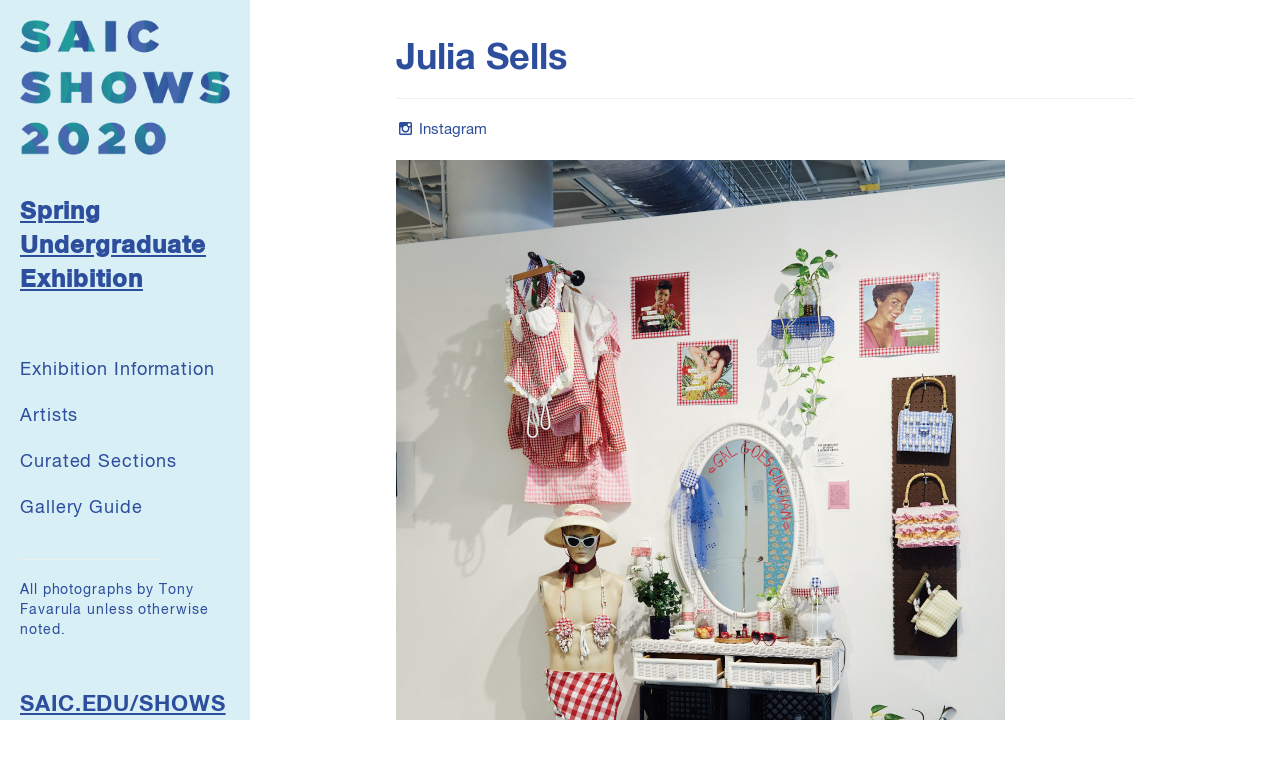

--- FILE ---
content_type: text/html; charset=UTF-8
request_url: https://sites.saic.edu/bfa2020/artist/julia-sells/
body_size: 40169
content:
<!doctype html>
<html class="no-js" lang="en-US">
<head>
  <meta charset="utf-8">
  <meta http-equiv="X-UA-Compatible" content="IE=edge">
  <meta name="viewport" content="width=device-width, initial-scale=1, shrink-to-fit=no">
  <link rel="icon" href="https://sites.saic.edu/bfa2020/wp-content/themes/SAIC-sidebar-nav/favicon.ico" type="image/x-icon" />
  <link rel="stylesheet" href="//maxcdn.bootstrapcdn.com/font-awesome/4.3.0/css/font-awesome.min.css">
  <!-- <link rel="stylesheet" type="text/css" href="//cloud.typography.com/6827072/628522/css/fonts.css" /> -->
  <link rel="alternate" type="application/rss+xml" title="SAIC Undergraduate Exhibition Feed" href="https://sites.saic.edu/bfa2020/feed/">
	<link href="https://sites.saic.edu/bfa2020/wp-content/themes/SAIC-sidebar-nav/css/simple-sidebar.css" rel="stylesheet">
	<link href="https://sites.saic.edu/bfa2020/wp-content/themes/SAIC-sidebar-nav/css/colorbox.css" rel="stylesheet">
  <link href="https://sites.saic.edu/bfa2020/wp-content/themes/SAIC-sidebar-nav/assets/css/font-assets.css" rel="stylesheet">
  <link href='//fonts.googleapis.com/css?family=Lato:400,300,700' rel='stylesheet' type='text/css'>
  <link rel="stylesheet" href="https://fonts.typotheque.com/WF-029023-009700.css" type="text/css" />
  <link rel="stylesheet" href="https://sites.saic.edu/bfa2020/wp-content/themes/SAIC-sidebar-nav/fonts/EoY_Shows.css">
   <!-- Google Tag Manager -->
  <script>(function(w,d,s,l,i){w[l]=w[l]||[];w[l].push({'gtm.start':
  new Date().getTime(),event:'gtm.js'});var f=d.getElementsByTagName(s)[0],
  j=d.createElement(s),dl=l!='dataLayer'?'&l='+l:'';j.async=true;j.src=
  'https://www.googletagmanager.com/gtm.js?id='+i+dl;f.parentNode.insertBefore(j,f);
  })(window,document,'script','dataLayer','GTM-KPJZH3');</script>
  <!-- End Google Tag Manager -->

  <script type="text/javascript">
  //uncomment and change this to false if you're having trouble with WOFFs
  //var woffEnabled = true;
  //to place your webfonts in a custom directory 
  //uncomment this and set it to where your webfonts are.
  //var customPath = "/themes/fonts";
  </script>
  <script type="text/javascript" src="https://sites.saic.edu/bfa2020/wp-content/themes/SAIC-sidebar-nav/js/TransportJS.js"></script>

<!--bfa2020--><meta property="og:description" content="Exhibition 2020"/>
<meta name="description" content="Exhibition 2020"/>
<meta itemprop="description" content="Exhibition 2020"/>
<meta name="twitter:description" content="Exhibition 2020"/>

  <title>Julia Sells &#8211; SAIC Undergraduate Exhibition</title>
<meta name='robots' content='max-image-preview:large' />
	<style>img:is([sizes="auto" i], [sizes^="auto," i]) { contain-intrinsic-size: 3000px 1500px }</style>
	<link rel='dns-prefetch' href='//ajax.googleapis.com' />
<script type="text/javascript">
/* <![CDATA[ */
window._wpemojiSettings = {"baseUrl":"https:\/\/s.w.org\/images\/core\/emoji\/16.0.1\/72x72\/","ext":".png","svgUrl":"https:\/\/s.w.org\/images\/core\/emoji\/16.0.1\/svg\/","svgExt":".svg","source":{"concatemoji":"https:\/\/sites.saic.edu\/bfa2020\/wp-includes\/js\/wp-emoji-release.min.js?ver=6.8.3"}};
/*! This file is auto-generated */
!function(s,n){var o,i,e;function c(e){try{var t={supportTests:e,timestamp:(new Date).valueOf()};sessionStorage.setItem(o,JSON.stringify(t))}catch(e){}}function p(e,t,n){e.clearRect(0,0,e.canvas.width,e.canvas.height),e.fillText(t,0,0);var t=new Uint32Array(e.getImageData(0,0,e.canvas.width,e.canvas.height).data),a=(e.clearRect(0,0,e.canvas.width,e.canvas.height),e.fillText(n,0,0),new Uint32Array(e.getImageData(0,0,e.canvas.width,e.canvas.height).data));return t.every(function(e,t){return e===a[t]})}function u(e,t){e.clearRect(0,0,e.canvas.width,e.canvas.height),e.fillText(t,0,0);for(var n=e.getImageData(16,16,1,1),a=0;a<n.data.length;a++)if(0!==n.data[a])return!1;return!0}function f(e,t,n,a){switch(t){case"flag":return n(e,"\ud83c\udff3\ufe0f\u200d\u26a7\ufe0f","\ud83c\udff3\ufe0f\u200b\u26a7\ufe0f")?!1:!n(e,"\ud83c\udde8\ud83c\uddf6","\ud83c\udde8\u200b\ud83c\uddf6")&&!n(e,"\ud83c\udff4\udb40\udc67\udb40\udc62\udb40\udc65\udb40\udc6e\udb40\udc67\udb40\udc7f","\ud83c\udff4\u200b\udb40\udc67\u200b\udb40\udc62\u200b\udb40\udc65\u200b\udb40\udc6e\u200b\udb40\udc67\u200b\udb40\udc7f");case"emoji":return!a(e,"\ud83e\udedf")}return!1}function g(e,t,n,a){var r="undefined"!=typeof WorkerGlobalScope&&self instanceof WorkerGlobalScope?new OffscreenCanvas(300,150):s.createElement("canvas"),o=r.getContext("2d",{willReadFrequently:!0}),i=(o.textBaseline="top",o.font="600 32px Arial",{});return e.forEach(function(e){i[e]=t(o,e,n,a)}),i}function t(e){var t=s.createElement("script");t.src=e,t.defer=!0,s.head.appendChild(t)}"undefined"!=typeof Promise&&(o="wpEmojiSettingsSupports",i=["flag","emoji"],n.supports={everything:!0,everythingExceptFlag:!0},e=new Promise(function(e){s.addEventListener("DOMContentLoaded",e,{once:!0})}),new Promise(function(t){var n=function(){try{var e=JSON.parse(sessionStorage.getItem(o));if("object"==typeof e&&"number"==typeof e.timestamp&&(new Date).valueOf()<e.timestamp+604800&&"object"==typeof e.supportTests)return e.supportTests}catch(e){}return null}();if(!n){if("undefined"!=typeof Worker&&"undefined"!=typeof OffscreenCanvas&&"undefined"!=typeof URL&&URL.createObjectURL&&"undefined"!=typeof Blob)try{var e="postMessage("+g.toString()+"("+[JSON.stringify(i),f.toString(),p.toString(),u.toString()].join(",")+"));",a=new Blob([e],{type:"text/javascript"}),r=new Worker(URL.createObjectURL(a),{name:"wpTestEmojiSupports"});return void(r.onmessage=function(e){c(n=e.data),r.terminate(),t(n)})}catch(e){}c(n=g(i,f,p,u))}t(n)}).then(function(e){for(var t in e)n.supports[t]=e[t],n.supports.everything=n.supports.everything&&n.supports[t],"flag"!==t&&(n.supports.everythingExceptFlag=n.supports.everythingExceptFlag&&n.supports[t]);n.supports.everythingExceptFlag=n.supports.everythingExceptFlag&&!n.supports.flag,n.DOMReady=!1,n.readyCallback=function(){n.DOMReady=!0}}).then(function(){return e}).then(function(){var e;n.supports.everything||(n.readyCallback(),(e=n.source||{}).concatemoji?t(e.concatemoji):e.wpemoji&&e.twemoji&&(t(e.twemoji),t(e.wpemoji)))}))}((window,document),window._wpemojiSettings);
/* ]]> */
</script>
<style id='wp-emoji-styles-inline-css' type='text/css'>

	img.wp-smiley, img.emoji {
		display: inline !important;
		border: none !important;
		box-shadow: none !important;
		height: 1em !important;
		width: 1em !important;
		margin: 0 0.07em !important;
		vertical-align: -0.1em !important;
		background: none !important;
		padding: 0 !important;
	}
</style>
<link rel='stylesheet' id='wp-block-library-css' href='https://sites.saic.edu/bfa2020/wp-includes/css/dist/block-library/style.min.css?ver=6.8.3' type='text/css' media='all' />
<style id='classic-theme-styles-inline-css' type='text/css'>
/*! This file is auto-generated */
.wp-block-button__link{color:#fff;background-color:#32373c;border-radius:9999px;box-shadow:none;text-decoration:none;padding:calc(.667em + 2px) calc(1.333em + 2px);font-size:1.125em}.wp-block-file__button{background:#32373c;color:#fff;text-decoration:none}
</style>
<style id='global-styles-inline-css' type='text/css'>
:root{--wp--preset--aspect-ratio--square: 1;--wp--preset--aspect-ratio--4-3: 4/3;--wp--preset--aspect-ratio--3-4: 3/4;--wp--preset--aspect-ratio--3-2: 3/2;--wp--preset--aspect-ratio--2-3: 2/3;--wp--preset--aspect-ratio--16-9: 16/9;--wp--preset--aspect-ratio--9-16: 9/16;--wp--preset--color--black: #000000;--wp--preset--color--cyan-bluish-gray: #abb8c3;--wp--preset--color--white: #ffffff;--wp--preset--color--pale-pink: #f78da7;--wp--preset--color--vivid-red: #cf2e2e;--wp--preset--color--luminous-vivid-orange: #ff6900;--wp--preset--color--luminous-vivid-amber: #fcb900;--wp--preset--color--light-green-cyan: #7bdcb5;--wp--preset--color--vivid-green-cyan: #00d084;--wp--preset--color--pale-cyan-blue: #8ed1fc;--wp--preset--color--vivid-cyan-blue: #0693e3;--wp--preset--color--vivid-purple: #9b51e0;--wp--preset--gradient--vivid-cyan-blue-to-vivid-purple: linear-gradient(135deg,rgba(6,147,227,1) 0%,rgb(155,81,224) 100%);--wp--preset--gradient--light-green-cyan-to-vivid-green-cyan: linear-gradient(135deg,rgb(122,220,180) 0%,rgb(0,208,130) 100%);--wp--preset--gradient--luminous-vivid-amber-to-luminous-vivid-orange: linear-gradient(135deg,rgba(252,185,0,1) 0%,rgba(255,105,0,1) 100%);--wp--preset--gradient--luminous-vivid-orange-to-vivid-red: linear-gradient(135deg,rgba(255,105,0,1) 0%,rgb(207,46,46) 100%);--wp--preset--gradient--very-light-gray-to-cyan-bluish-gray: linear-gradient(135deg,rgb(238,238,238) 0%,rgb(169,184,195) 100%);--wp--preset--gradient--cool-to-warm-spectrum: linear-gradient(135deg,rgb(74,234,220) 0%,rgb(151,120,209) 20%,rgb(207,42,186) 40%,rgb(238,44,130) 60%,rgb(251,105,98) 80%,rgb(254,248,76) 100%);--wp--preset--gradient--blush-light-purple: linear-gradient(135deg,rgb(255,206,236) 0%,rgb(152,150,240) 100%);--wp--preset--gradient--blush-bordeaux: linear-gradient(135deg,rgb(254,205,165) 0%,rgb(254,45,45) 50%,rgb(107,0,62) 100%);--wp--preset--gradient--luminous-dusk: linear-gradient(135deg,rgb(255,203,112) 0%,rgb(199,81,192) 50%,rgb(65,88,208) 100%);--wp--preset--gradient--pale-ocean: linear-gradient(135deg,rgb(255,245,203) 0%,rgb(182,227,212) 50%,rgb(51,167,181) 100%);--wp--preset--gradient--electric-grass: linear-gradient(135deg,rgb(202,248,128) 0%,rgb(113,206,126) 100%);--wp--preset--gradient--midnight: linear-gradient(135deg,rgb(2,3,129) 0%,rgb(40,116,252) 100%);--wp--preset--font-size--small: 13px;--wp--preset--font-size--medium: 20px;--wp--preset--font-size--large: 36px;--wp--preset--font-size--x-large: 42px;--wp--preset--spacing--20: 0.44rem;--wp--preset--spacing--30: 0.67rem;--wp--preset--spacing--40: 1rem;--wp--preset--spacing--50: 1.5rem;--wp--preset--spacing--60: 2.25rem;--wp--preset--spacing--70: 3.38rem;--wp--preset--spacing--80: 5.06rem;--wp--preset--shadow--natural: 6px 6px 9px rgba(0, 0, 0, 0.2);--wp--preset--shadow--deep: 12px 12px 50px rgba(0, 0, 0, 0.4);--wp--preset--shadow--sharp: 6px 6px 0px rgba(0, 0, 0, 0.2);--wp--preset--shadow--outlined: 6px 6px 0px -3px rgba(255, 255, 255, 1), 6px 6px rgba(0, 0, 0, 1);--wp--preset--shadow--crisp: 6px 6px 0px rgba(0, 0, 0, 1);}:where(.is-layout-flex){gap: 0.5em;}:where(.is-layout-grid){gap: 0.5em;}body .is-layout-flex{display: flex;}.is-layout-flex{flex-wrap: wrap;align-items: center;}.is-layout-flex > :is(*, div){margin: 0;}body .is-layout-grid{display: grid;}.is-layout-grid > :is(*, div){margin: 0;}:where(.wp-block-columns.is-layout-flex){gap: 2em;}:where(.wp-block-columns.is-layout-grid){gap: 2em;}:where(.wp-block-post-template.is-layout-flex){gap: 1.25em;}:where(.wp-block-post-template.is-layout-grid){gap: 1.25em;}.has-black-color{color: var(--wp--preset--color--black) !important;}.has-cyan-bluish-gray-color{color: var(--wp--preset--color--cyan-bluish-gray) !important;}.has-white-color{color: var(--wp--preset--color--white) !important;}.has-pale-pink-color{color: var(--wp--preset--color--pale-pink) !important;}.has-vivid-red-color{color: var(--wp--preset--color--vivid-red) !important;}.has-luminous-vivid-orange-color{color: var(--wp--preset--color--luminous-vivid-orange) !important;}.has-luminous-vivid-amber-color{color: var(--wp--preset--color--luminous-vivid-amber) !important;}.has-light-green-cyan-color{color: var(--wp--preset--color--light-green-cyan) !important;}.has-vivid-green-cyan-color{color: var(--wp--preset--color--vivid-green-cyan) !important;}.has-pale-cyan-blue-color{color: var(--wp--preset--color--pale-cyan-blue) !important;}.has-vivid-cyan-blue-color{color: var(--wp--preset--color--vivid-cyan-blue) !important;}.has-vivid-purple-color{color: var(--wp--preset--color--vivid-purple) !important;}.has-black-background-color{background-color: var(--wp--preset--color--black) !important;}.has-cyan-bluish-gray-background-color{background-color: var(--wp--preset--color--cyan-bluish-gray) !important;}.has-white-background-color{background-color: var(--wp--preset--color--white) !important;}.has-pale-pink-background-color{background-color: var(--wp--preset--color--pale-pink) !important;}.has-vivid-red-background-color{background-color: var(--wp--preset--color--vivid-red) !important;}.has-luminous-vivid-orange-background-color{background-color: var(--wp--preset--color--luminous-vivid-orange) !important;}.has-luminous-vivid-amber-background-color{background-color: var(--wp--preset--color--luminous-vivid-amber) !important;}.has-light-green-cyan-background-color{background-color: var(--wp--preset--color--light-green-cyan) !important;}.has-vivid-green-cyan-background-color{background-color: var(--wp--preset--color--vivid-green-cyan) !important;}.has-pale-cyan-blue-background-color{background-color: var(--wp--preset--color--pale-cyan-blue) !important;}.has-vivid-cyan-blue-background-color{background-color: var(--wp--preset--color--vivid-cyan-blue) !important;}.has-vivid-purple-background-color{background-color: var(--wp--preset--color--vivid-purple) !important;}.has-black-border-color{border-color: var(--wp--preset--color--black) !important;}.has-cyan-bluish-gray-border-color{border-color: var(--wp--preset--color--cyan-bluish-gray) !important;}.has-white-border-color{border-color: var(--wp--preset--color--white) !important;}.has-pale-pink-border-color{border-color: var(--wp--preset--color--pale-pink) !important;}.has-vivid-red-border-color{border-color: var(--wp--preset--color--vivid-red) !important;}.has-luminous-vivid-orange-border-color{border-color: var(--wp--preset--color--luminous-vivid-orange) !important;}.has-luminous-vivid-amber-border-color{border-color: var(--wp--preset--color--luminous-vivid-amber) !important;}.has-light-green-cyan-border-color{border-color: var(--wp--preset--color--light-green-cyan) !important;}.has-vivid-green-cyan-border-color{border-color: var(--wp--preset--color--vivid-green-cyan) !important;}.has-pale-cyan-blue-border-color{border-color: var(--wp--preset--color--pale-cyan-blue) !important;}.has-vivid-cyan-blue-border-color{border-color: var(--wp--preset--color--vivid-cyan-blue) !important;}.has-vivid-purple-border-color{border-color: var(--wp--preset--color--vivid-purple) !important;}.has-vivid-cyan-blue-to-vivid-purple-gradient-background{background: var(--wp--preset--gradient--vivid-cyan-blue-to-vivid-purple) !important;}.has-light-green-cyan-to-vivid-green-cyan-gradient-background{background: var(--wp--preset--gradient--light-green-cyan-to-vivid-green-cyan) !important;}.has-luminous-vivid-amber-to-luminous-vivid-orange-gradient-background{background: var(--wp--preset--gradient--luminous-vivid-amber-to-luminous-vivid-orange) !important;}.has-luminous-vivid-orange-to-vivid-red-gradient-background{background: var(--wp--preset--gradient--luminous-vivid-orange-to-vivid-red) !important;}.has-very-light-gray-to-cyan-bluish-gray-gradient-background{background: var(--wp--preset--gradient--very-light-gray-to-cyan-bluish-gray) !important;}.has-cool-to-warm-spectrum-gradient-background{background: var(--wp--preset--gradient--cool-to-warm-spectrum) !important;}.has-blush-light-purple-gradient-background{background: var(--wp--preset--gradient--blush-light-purple) !important;}.has-blush-bordeaux-gradient-background{background: var(--wp--preset--gradient--blush-bordeaux) !important;}.has-luminous-dusk-gradient-background{background: var(--wp--preset--gradient--luminous-dusk) !important;}.has-pale-ocean-gradient-background{background: var(--wp--preset--gradient--pale-ocean) !important;}.has-electric-grass-gradient-background{background: var(--wp--preset--gradient--electric-grass) !important;}.has-midnight-gradient-background{background: var(--wp--preset--gradient--midnight) !important;}.has-small-font-size{font-size: var(--wp--preset--font-size--small) !important;}.has-medium-font-size{font-size: var(--wp--preset--font-size--medium) !important;}.has-large-font-size{font-size: var(--wp--preset--font-size--large) !important;}.has-x-large-font-size{font-size: var(--wp--preset--font-size--x-large) !important;}
:where(.wp-block-post-template.is-layout-flex){gap: 1.25em;}:where(.wp-block-post-template.is-layout-grid){gap: 1.25em;}
:where(.wp-block-columns.is-layout-flex){gap: 2em;}:where(.wp-block-columns.is-layout-grid){gap: 2em;}
:root :where(.wp-block-pullquote){font-size: 1.5em;line-height: 1.6;}
</style>
<link rel='stylesheet' id='roots_css-css' href='https://sites.saic.edu/bfa2020/wp-content/themes/SAIC-sidebar-nav/assets/css/main.min.css' type='text/css' media='all' />
<link rel='stylesheet' id='custom-styles-css' href='https://sites.saic.edu/bfa2020/wp-content/themes/SAIC-sidebar-nav/assets/css/SAICUndergraduateExhibition.css?ver=6.8.3' type='text/css' media='all' />
<script type="text/javascript" src="//ajax.googleapis.com/ajax/libs/jquery/1.11.1/jquery.min.js" id="jquery-js"></script>
<script>window.jQuery || document.write('<script src="https://sites.saic.edu/bfa2020/wp-content/themes/SAIC-sidebar-nav/assets/vendor/jquery/dist/jquery.min.js?1.11.1"><\/script>')</script>
<script type="text/javascript" src="https://sites.saic.edu/bfa2020/wp-content/themes/SAIC-sidebar-nav/assets/js/vendor/modernizr.min.js" id="modernizr-js"></script>
<link rel="https://api.w.org/" href="https://sites.saic.edu/bfa2020/wp-json/" /><link rel="alternate" title="JSON" type="application/json" href="https://sites.saic.edu/bfa2020/wp-json/wp/v2/artist/4584" /><link rel="EditURI" type="application/rsd+xml" title="RSD" href="https://sites.saic.edu/bfa2020/xmlrpc.php?rsd" />
<meta name="generator" content="WordPress 6.8.3" />
<link rel="canonical" href="https://sites.saic.edu/bfa2020/artist/julia-sells/" />
<link rel='shortlink' href='https://sites.saic.edu/bfa2020/?p=4584' />
<link rel="alternate" title="oEmbed (JSON)" type="application/json+oembed" href="https://sites.saic.edu/bfa2020/wp-json/oembed/1.0/embed?url=https%3A%2F%2Fsites.saic.edu%2Fbfa2020%2Fartist%2Fjulia-sells%2F" />
<link rel="alternate" title="oEmbed (XML)" type="text/xml+oembed" href="https://sites.saic.edu/bfa2020/wp-json/oembed/1.0/embed?url=https%3A%2F%2Fsites.saic.edu%2Fbfa2020%2Fartist%2Fjulia-sells%2F&#038;format=xml" />
<style type="text/css">.recentcomments a{display:inline !important;padding:0 !important;margin:0 !important;}</style><link rel="shortcut icon" type="image/x-icon" href="https://sites.saic.edu/bfa2020/wp-content/themes/SAIC-sidebar-nav/favicon.ico" /><style>#wpadminbar #wp-admin-bar-site-name>.ab-item:before { content: none !important;}li#wp-admin-bar-site-name a { background: url( "https://sites.saic.edu/bfa2020/wp-content/themes/SAIC-sidebar-nav/favicon.ico" ) left center/20px no-repeat !important; padding-left: 21px !important; background-size: 20px !important; } li#wp-admin-bar-site-name { margin-left: 5px !important; } li#wp-admin-bar-site-name {} #wp-admin-bar-site-name div a { background: none !important; }
</style>  <script src="https://sites.saic.edu/files/js/jquery.columnizer.js"></script>
  <script>
    $(function(){
      $('.wide').columnize({columns: 3 });
      $('.thin').columnize({width:200});
      $('#mythirddiv').columnize({ columns: 2 });
    });
  </script>
  <link rel="stylesheet" href="https://sites.saic.edu/bfa2020/wp-content/themes/SAIC-sidebar-nav/css/temp-styles.css">
 
</head>


<!-- Sidebar -->


        <!-- /#sidebar-wrapper --><style>
#top-logo-area {display:none;}
</style>
<body class="wp-singular artist-template-default single single-artist postid-4584 single-format-standard wp-theme-SAIC-sidebar-nav julia-sells">
        <!-- Google Tag Manager -->
      <noscript><iframe src="//www.googletagmanager.com/ns.html?id=GTM-KPJZH3"
      height="0" width="0" style="display:none;visibility:hidden"></iframe></noscript>
      <script>(function(w,d,s,l,i){w[l]=w[l]||[];w[l].push({'gtm.start':
      new Date().getTime(),event:'gtm.js'});var f=d.getElementsByTagName(s)[0],
      j=d.createElement(s),dl=l!='dataLayer'?'&l='+l:'';j.async=true;j.src=
      '//www.googletagmanager.com/gtm.js?id='+i+dl;f.parentNode.insertBefore(j,f);
      })(window,document,'script','dataLayer','GTM-KPJZH3');</script>
      <!-- End Google Tag Manager -->
      <!-- Google Tag Manager (noscript) -->
      <noscript><iframe src="https://www.googletagmanager.com/ns.html?id=GTM-KPJZH3"
      height="0" width="0" style="display:none;visibility:hidden"></iframe></noscript>
      <!-- End Google Tag Manager (noscript) -->
<div id="wrapper">
<div id="top-logo-area"><div id="top-logo"></div></div>
  <!--[if lt IE 8]>
    <div class="alert alert-warning">
      You are using an <strong>outdated</strong> browser. Please <a href="http://browsehappy.com/">upgrade your browser</a> to improve your experience.    </div>
  <![endif]-->

  <!-- <header class="banner navbar navbar-default navbar-static-top" role="banner">
  <div class="container">
    <div class="navbar-header">
      <button type="button" class="navbar-toggle collapsed" data-toggle="collapse" data-target=".navbar-collapse">
        <span class="sr-only">Toggle navigation</span>
        <span class="icon-bar"></span>
        <span class="icon-bar"></span>
        <span class="icon-bar"></span>
      </button>
      <a class="navbar-brand" href="https://sites.saic.edu/bfa2020/">SAIC Undergraduate Exhibition</a>
    </div>

    <nav class="collapse navbar-collapse" role="navigation">
      <ul id="menu-primary-navigation" class="nav navbar-nav"><li class="menu-exhibition-information"><a href="https://sites.saic.edu/bfa2020/exhibition-information/">Exhibition Information</a></li>
<li class="menu-artists"><a href="https://sites.saic.edu/bfa2020/bfa-artists/">Artists</a></li>
<li class="menu-curated-sections"><a href="https://sites.saic.edu/bfa2020/courses/">Curated Sections</a></li>
<li class="menu-gallery-guide"><a href="https://sites.saic.edu/bfa2020/gallery-guide/">Gallery Guide</a></li>
</ul>    </nav>
  </div>
</header> -->

<script>

$(function() {
  $('a[href*=#]:not([href=#])').click(function() {
    if (location.pathname.replace(/^\//,'') == this.pathname.replace(/^\//,'') && location.hostname == this.hostname) {
      var target = $(this.hash);
      target = target.length ? target : $('[name=' + this.hash.slice(1) +']');
      if (target.length) {
        $('html,body').animate({
          scrollTop: target.offset().top - 28
        }, 1000);
        return false;
      }
    }
  });
});
</script>

<!-- Sidebar 2018 nav -->
<div id="sidebar-wrapper">
    <div class="logo">
      <a href="https://sites.saic.edu/bfa2020" title=" &raquo; Julia Sells Home">
      <img src="https://sites.saic.edu/bfa2020/wp-content/uploads/sites/113/2020/04/shows2020_logo_animated.gif" alt=" &raquo; Julia Sells">
      </a>
    </div>

        <div class="show-name-wrapper">
        <div class="show-name">
          <a href="https://sites.saic.edu/bfa2020" title=" &raquo; Julia Sells Home">Spring Undergraduate Exhibition</a>
        </div>
                    </div>
            <nav class="collapse navbar-collapse" role="navigation">
        <ul id="menu-primary-navigation-1" class="nav navbar-nav"><li class="menu-exhibition-information"><a href="https://sites.saic.edu/bfa2020/exhibition-information/">Exhibition Information</a></li>
<li class="menu-artists"><a href="https://sites.saic.edu/bfa2020/bfa-artists/">Artists</a></li>
<li class="menu-curated-sections"><a href="https://sites.saic.edu/bfa2020/courses/">Curated Sections</a></li>
<li class="menu-gallery-guide"><a href="https://sites.saic.edu/bfa2020/gallery-guide/">Gallery Guide</a></li>
</ul>    </nav>

    <div class="show-info">

      <hr class="style2018">


            <span><p>All photographs by Tony Favarula unless otherwise noted.</p>
 </span>
                  <!-- social media icons -->
                   <div class="endofyear navbar-nav">
      <a target="_blank" href="http://saic.edu/shows">SAIC.EDU/SHOWS</a><br><br></div>
      
            <div><a href="http://www.saic.edu" target="_blank"><img class="saic-logo" src="https://sites.saic.edu/bfa2020/wp-content/uploads/sites/113/2020/04/SAIClogo_Standard_SAIC2020_blue.png" alt="School of the Art Institute of Chicago"></a></div><br>
      

            <div style="overflow:auto;"><img class="spon-logo" src="https://sites.saic.edu/bfa2020/wp-content/uploads/sites/113/2020/07/blick-logo-bfa-blue.png" alt="Sponsor"></div>
      
      
 

    </div>
</div><!-- sidebar 2018 nav -->

<div id="page-content-wrapper">

<div class="mobile-header">
  <a href="#menu-toggle1" class="" id="menu-toggle"><i class="fa fa-bars"></i></a>
      <a class="mini-logo" href="https://sites.saic.edu/bfa2020" title="SAIC Undergraduate Exhibition homepage">
      <img src="https://sites.saic.edu/bfa2020/wp-content/uploads/sites/113/2020/04/bfa_show_mini_logo-1.png" alt="SAIC Undergraduate Exhibition">
    </a>

</div>
  <div class="container-fluid">
      <div class="row">
          <div class="col-lg-12">

              <article class="post-4584 artist type-artist status-publish format-standard has-post-thumbnail hentry">
    <div class="page-header">
      <h1 class="entry-title">Julia Sells</h1>

          </div>
    <div class="entry-content">
      <ul class="contact"><li class="website"><a href="https://www.instagram.com/galgoesgingham" target="_blank"><i class="fa fa-instagram fa-fw"></i>Instagram</a></li></ul>            
      <div class="artist-work"><div class="artist-image"><a href="https://sites.saic.edu/bfa2020/wp-content/uploads/sites/113/2020/04/Sells_Julia_1.jpg" class="gallery" rel="gal" title="Gal Goes Gingham,"><img src="https://sites.saic.edu/bfa2020/wp-content/uploads/sites/113/2020/04/Sells_Julia_1.jpg"alt="" /></a><small><em>Gal Goes Gingham,</em></small> <small> Mixed media and found objects. 2018-2020</small><div class="img_description"><br> If you share this picture please tag @galgoesgingham and/or use #galgoesgingham</div></div>
            <div class="more-artists"><h3>More Artists</h3><div id="all-artists" class="js-masonry"><div class="item"><a href="https://sites.saic.edu/bfa2020/artist/wayne-p-tate-jr/"><img width="800" height="500" src="https://sites.saic.edu/bfa2020/wp-content/uploads/sites/113/2020/05/wayne-tate_featuredphoto-800x500.jpg" class="attachment-medium size-medium wp-post-image" alt="" decoding="async" fetchpriority="high" srcset="https://sites.saic.edu/bfa2020/wp-content/uploads/sites/113/2020/05/wayne-tate_featuredphoto-800x500.jpg 800w, https://sites.saic.edu/bfa2020/wp-content/uploads/sites/113/2020/05/wayne-tate_featuredphoto-1024x640.jpg 1024w, https://sites.saic.edu/bfa2020/wp-content/uploads/sites/113/2020/05/wayne-tate_featuredphoto-768x480.jpg 768w, https://sites.saic.edu/bfa2020/wp-content/uploads/sites/113/2020/05/wayne-tate_featuredphoto-150x94.jpg 150w, https://sites.saic.edu/bfa2020/wp-content/uploads/sites/113/2020/05/wayne-tate_featuredphoto.jpg 1280w" sizes="(max-width: 800px) 100vw, 800px" /><span class="name-label">Wayne P. Tate Jr.</span></a></div><div class="item"><a href="https://sites.saic.edu/bfa2020/artist/lily-gabryelle-hernandez/"><img width="621" height="800" src="https://sites.saic.edu/bfa2020/wp-content/uploads/sites/113/2020/04/Hernandez_Lily_1.jpg" class="attachment-medium size-medium wp-post-image" alt="" decoding="async" srcset="https://sites.saic.edu/bfa2020/wp-content/uploads/sites/113/2020/04/Hernandez_Lily_1.jpg 621w, https://sites.saic.edu/bfa2020/wp-content/uploads/sites/113/2020/04/Hernandez_Lily_1-150x193.jpg 150w" sizes="(max-width: 621px) 100vw, 621px" /><span class="name-label">Lily Gabryelle Hernandez</span></a></div><div class="item"><a href="https://sites.saic.edu/bfa2020/artist/anastasia-nesbeth/"><img width="800" height="533" src="https://sites.saic.edu/bfa2020/wp-content/uploads/sites/113/2020/04/Nesbeth_Anastasia_1.jpg" class="attachment-medium size-medium wp-post-image" alt="" decoding="async" srcset="https://sites.saic.edu/bfa2020/wp-content/uploads/sites/113/2020/04/Nesbeth_Anastasia_1.jpg 800w, https://sites.saic.edu/bfa2020/wp-content/uploads/sites/113/2020/04/Nesbeth_Anastasia_1-768x512.jpg 768w, https://sites.saic.edu/bfa2020/wp-content/uploads/sites/113/2020/04/Nesbeth_Anastasia_1-150x100.jpg 150w" sizes="(max-width: 800px) 100vw, 800px" /><span class="name-label">Anastasia Nesbeth</span></a></div><div class="item"><a href="https://sites.saic.edu/bfa2020/artist/richard-williams/"><img width="800" height="581" src="https://sites.saic.edu/bfa2020/wp-content/uploads/sites/113/2020/05/Williams_Richard_2-800x581.jpg" class="attachment-medium size-medium wp-post-image" alt="" decoding="async" loading="lazy" srcset="https://sites.saic.edu/bfa2020/wp-content/uploads/sites/113/2020/05/Williams_Richard_2-800x581.jpg 800w, https://sites.saic.edu/bfa2020/wp-content/uploads/sites/113/2020/05/Williams_Richard_2-1024x744.jpg 1024w, https://sites.saic.edu/bfa2020/wp-content/uploads/sites/113/2020/05/Williams_Richard_2-768x558.jpg 768w, https://sites.saic.edu/bfa2020/wp-content/uploads/sites/113/2020/05/Williams_Richard_2-1536x1116.jpg 1536w, https://sites.saic.edu/bfa2020/wp-content/uploads/sites/113/2020/05/Williams_Richard_2-150x109.jpg 150w, https://sites.saic.edu/bfa2020/wp-content/uploads/sites/113/2020/05/Williams_Richard_2.jpg 1651w" sizes="auto, (max-width: 800px) 100vw, 800px" /><span class="name-label">Richard Williams</span></a></div><div class="item"><a href="https://sites.saic.edu/bfa2020/artist/erika-park/"><img width="590" height="800" src="https://sites.saic.edu/bfa2020/wp-content/uploads/sites/113/2020/04/Park_Erika_1.jpg" class="attachment-medium size-medium wp-post-image" alt="" decoding="async" loading="lazy" srcset="https://sites.saic.edu/bfa2020/wp-content/uploads/sites/113/2020/04/Park_Erika_1.jpg 590w, https://sites.saic.edu/bfa2020/wp-content/uploads/sites/113/2020/04/Park_Erika_1-150x203.jpg 150w" sizes="auto, (max-width: 590px) 100vw, 590px" /><span class="name-label">Erika Park</span></a></div><div class="item"><a href="https://sites.saic.edu/bfa2020/artist/jonathon-mckay/"><img width="529" height="800" src="https://sites.saic.edu/bfa2020/wp-content/uploads/sites/113/2020/04/McKay_Jonathon_2.jpg" class="attachment-medium size-medium wp-post-image" alt="" decoding="async" loading="lazy" srcset="https://sites.saic.edu/bfa2020/wp-content/uploads/sites/113/2020/04/McKay_Jonathon_2.jpg 529w, https://sites.saic.edu/bfa2020/wp-content/uploads/sites/113/2020/04/McKay_Jonathon_2-150x227.jpg 150w" sizes="auto, (max-width: 529px) 100vw, 529px" /><span class="name-label">Jonathon McKay</span></a></div><div class="item"><a href="https://sites.saic.edu/bfa2020/artist/sarah-bruce-wisnom/"><img width="585" height="800" src="https://sites.saic.edu/bfa2020/wp-content/uploads/sites/113/2020/04/Wisnom_Sarah-Bruce_1.jpg" class="attachment-medium size-medium wp-post-image" alt="" decoding="async" loading="lazy" srcset="https://sites.saic.edu/bfa2020/wp-content/uploads/sites/113/2020/04/Wisnom_Sarah-Bruce_1.jpg 585w, https://sites.saic.edu/bfa2020/wp-content/uploads/sites/113/2020/04/Wisnom_Sarah-Bruce_1-150x205.jpg 150w" sizes="auto, (max-width: 585px) 100vw, 585px" /><span class="name-label">Sarah-Bruce Wisnom</span></a></div><div class="item"><a href="https://sites.saic.edu/bfa2020/artist/min-kang/"><img width="598" height="800" src="https://sites.saic.edu/bfa2020/wp-content/uploads/sites/113/2020/05/30Good-Day-to-Love-2020-598x800.jpeg" class="attachment-medium size-medium wp-post-image" alt="" decoding="async" loading="lazy" srcset="https://sites.saic.edu/bfa2020/wp-content/uploads/sites/113/2020/05/30Good-Day-to-Love-2020-598x800.jpeg 598w, https://sites.saic.edu/bfa2020/wp-content/uploads/sites/113/2020/05/30Good-Day-to-Love-2020-150x201.jpeg 150w, https://sites.saic.edu/bfa2020/wp-content/uploads/sites/113/2020/05/30Good-Day-to-Love-2020.jpeg 717w" sizes="auto, (max-width: 598px) 100vw, 598px" /><span class="name-label">Min Kang</span></a></div><div class="item"><a href="https://sites.saic.edu/bfa2020/artist/alivia-moe/"><img width="800" height="632" src="https://sites.saic.edu/bfa2020/wp-content/uploads/sites/113/2020/04/Moe_Alivia_2-800x632.jpg" class="attachment-medium size-medium wp-post-image" alt="" decoding="async" loading="lazy" srcset="https://sites.saic.edu/bfa2020/wp-content/uploads/sites/113/2020/04/Moe_Alivia_2-800x632.jpg 800w, https://sites.saic.edu/bfa2020/wp-content/uploads/sites/113/2020/04/Moe_Alivia_2-1024x809.jpg 1024w, https://sites.saic.edu/bfa2020/wp-content/uploads/sites/113/2020/04/Moe_Alivia_2-768x607.jpg 768w, https://sites.saic.edu/bfa2020/wp-content/uploads/sites/113/2020/04/Moe_Alivia_2-150x119.jpg 150w, https://sites.saic.edu/bfa2020/wp-content/uploads/sites/113/2020/04/Moe_Alivia_2.jpg 1518w" sizes="auto, (max-width: 800px) 100vw, 800px" /><span class="name-label">Alivia Moe</span></a></div></div></div>    </div>

<!--You are viewing 113-->    
    <footer>
          </footer>
      </article>

            

<footer class="content-info" role="contentinfo">
  <div class="container-fluid">
      </div>
</footer>


          </div>
      </div>

  </div>
</div>

<script>
    $("#menu-toggle").click(function(e) {
        e.preventDefault();
        $('#wrapper').toggleClass('toggled');
        var target = $(e.target.href);
    console.log('id = ' + target);
        if (target.is('.navbar-nav a')) {

            $('#wrapper').removeClass('toggled');
        }
    });
    // $(".navbar-nav a").click(function(e) {

    //     $('#wrapper').removeClass('toggled');
    // });
    // $(".navbar-nav a").click(function(e) {
    //     $('#wrapper').removeClass('toggled');
    // });
    $(document).ready(function() {

      //init colorbox
      $('a.gallery').colorbox({
        rel:'gal',
        maxWidth:'80%',
        maxHeight:'80%',
        title: function(){
          var cap = $(this).siblings('small').text();
          return cap;
        }
      });

      $('a.single').colorbox({
        maxWidth:'80%',
        maxHeight:'80%',
        title: function(){
          var cap = $(this).siblings('small').text();
          return cap;
        }
      });

        var list = { letters: [] };    //object to collect the li elements and a list of initial letters
        $("ul.artist-list").children("li").each(function(){
            var n = $(this).text().split(" ");
            var itmLetter = n[n.length - 1].slice(0, 1);
            var itmLetter = itmLetter.toUpperCase();
            if (!(itmLetter in list)) {
                list[itmLetter] = [];
                list.letters.push(itmLetter);
            }
            list[itmLetter].push($(this));    //add li element to the letter's array in the list object
        });

        list.letters.sort();    //sort all available letters to iterate over them
        $.each(list.letters, function(i, letter){

            var ul = $("<ul/>");    //create new dom element and add li elements
            $.each(list[letter], function(idx, itm){
                ul.append(itm);
            });
            $("ul.artist-list").append($("<li/>").append($("<h3/>").attr("name", letter.toLowerCase()).addClass("title").html(letter)).append(ul));    //add the list to a new li and to #list ul
        });
        $("ul.artist-list").fadeIn();


        // Lastname order script

        var list = { letters: [] };    //object to collect the li elements and a list of initial letters
        $("ul.artist-list-order").children("li").each(function(){
            var n = $(this).attr("data-order").split(" ");
            var itmLetter = n[n.length - 1].slice(0, 1);
            var itmLetter = itmLetter.toUpperCase();
            if (!(itmLetter in list)) {
                list[itmLetter] = [];
                list.letters.push(itmLetter);
            }
            list[itmLetter].push($(this));    //add li element to the letter's array in the list object
        });

        list.letters.sort();    //sort all available letters to iterate over them
        $.each(list.letters, function(i, letter){

            var ul = $("<ul/>");    //create new dom element and add li elements
            $.each(list[letter], function(idx, itm){
                ul.append(itm);
            });
            $("ul.artist-list-order").append($("<li/>").append($("<h3/>").attr("name", letter.toLowerCase()).addClass("title").html(letter)).append(ul));    //add the list to a new li and to #list ul
        });
        $("ul.artist-list-order").fadeIn();




    });
</script>
<script src="https://sites.saic.edu/bfa2020/wp-content/themes/SAIC-sidebar-nav/js/masonry.pkgd.min.js"></script>
<script src="https://sites.saic.edu/bfa2020/wp-content/themes/SAIC-sidebar-nav/js/jquery.colorbox-min.js"></script>
<script src="https://sites.saic.edu/bfa2020/wp-content/themes/SAIC-sidebar-nav/js/imagesloaded.pkgd.min.js"></script>
<script src="https://sites.saic.edu/bfa2020/wp-content/themes/SAIC-sidebar-nav/js/jquery.fitvids.js"></script>
<script src="https://sites.saic.edu/bfa2020/wp-content/themes/SAIC-sidebar-nav/js/jquery.throttle.js"></script>
<script>
    $(document).ready(function(){
      var $container = $('#all-artists').masonry();
              // layout Masonry again after all images have loaded
              $container.imagesLoaded( function() {
                $container.masonry({
                  itemSelector: '.item',
                  title: function(){
                      var url = $(this).find('small').text();
                      console.log(url);
                      return url;
                    }
                }).animate({opacity: 1});
                $('.fa-spinner').fadeOut();
              });

              $( ".team.post" ).wrapAll( "<div class='new' />");
              var $blogposts = $('.new').masonry();
              // layout Masonry again after all images have loaded
              $blogposts.imagesLoaded( function() {
                $blogposts.masonry({
                  itemSelector: '.team.post',
                  title: function(){
                      var url = $(this).find('small').text();
                      console.log(url);
                      return url;
                    }
                }).animate({opacity: 1});
              });



      if ($('#wrapper').css('padding-left') == '250px') {
        $('.mini-logo').hide();
      } else if ($('#wrapper').css('padding-left') == '0px') {
        $('.mini-logo').fadeIn();
      };
      $('#menu-toggle').click(function(){
        $container.masonry();
      });

      $(".vid-hold").each(function(){
        $(this).fitVids();
      });
      $(".dropdown-toggle>a").attr("data-toggle", "dropdown");
      $(".dropdown-toggle.active").addClass("open");
    });

    $(window).resize(function(){
      if ($('#wrapper').css('padding-left') == '250px') {
        $('.mini-logo').fadeOut();
      } else if ($('#wrapper').css('padding-left') == '0px') {
        $('.mini-logo').fadeIn();
      };
    });

    $('#menu-toggle').click(function(){
      if ($('#wrapper').css('padding-left') == '0px') {
        $('.mini-logo').fadeOut();
      } else if ($('#wrapper').css('padding-left') == '250px') {
        $('.mini-logo').fadeIn();
      };
    });
    $(".dropdown-toggle>a").attr("data-toggle", "dropdown");
</script>
<!-- jscript -->
<script type="speculationrules">
{"prefetch":[{"source":"document","where":{"and":[{"href_matches":"\/bfa2020\/*"},{"not":{"href_matches":["\/bfa2020\/wp-*.php","\/bfa2020\/wp-admin\/*","\/bfa2020\/wp-content\/uploads\/sites\/113\/*","\/bfa2020\/wp-content\/*","\/bfa2020\/wp-content\/plugins\/*","\/bfa2020\/wp-content\/themes\/SAIC-sidebar-nav\/*","\/bfa2020\/*\\?(.+)"]}},{"not":{"selector_matches":"a[rel~=\"nofollow\"]"}},{"not":{"selector_matches":".no-prefetch, .no-prefetch a"}}]},"eagerness":"conservative"}]}
</script>
<script type="text/javascript" src="https://sites.saic.edu/bfa2020/wp-content/themes/SAIC-sidebar-nav/js/jquery.gravity_word_count.js?ver=0.1" id="gravity-forms-word-count-js"></script>
<script type="text/javascript" src="https://sites.saic.edu/bfa2020/wp-content/themes/SAIC-sidebar-nav/assets/js/scripts.min.js" id="roots_js-js"></script>
</body>
</html>
